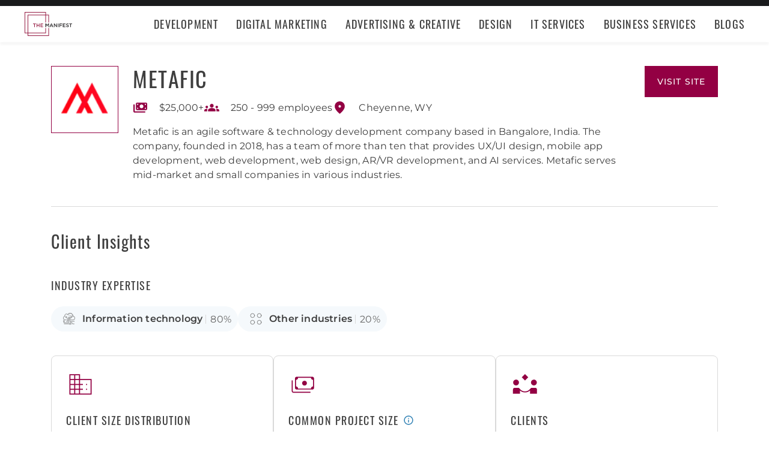

--- FILE ---
content_type: text/javascript; charset=utf-8
request_url: https://themanifest.com/static/js/profile/profile.c98ac8cd5f.js
body_size: 4002
content:
!function(){var e={489:function(e){class t{constructor(e){e||console.error(`Event action is missing for ${this.action}, please add an action for object`),this.action=e,this.properties={}}setCategory(e){e?this.properties.event_category=e:console.error("Event category is required")}setLabel(e){e?this.properties.event_label=e:console.error("Event label is required")}setField(e,t){e&&null!=t?this.properties[e]=t:console.error(`.setField() method is failed. Please add name or values params: name - ${e}, value - ${t}`)}_collectGoogleAnalyticsKeys(){const e=[];return window.dataLayer?(window.dataLayer.forEach(t=>{"config"===t[0]&&t.length>=3&&!0===t[2].analyticjs&&!e.includes(t[1])&&e.push(t[1])}),e):e}sendGA(){const e=this.action,t=window.GlobalAnalyticsParameters?window.GlobalAnalyticsParameters.getParameters():{},i=this.properties;this._collectGoogleAnalyticsKeys().forEach(function(r){if(!r)return;const o={...t,...i};o.send_to=r;try{window.gtag("event",e,o)}catch(e){console.error(e)}})}sendHeap(){if(window.heap)try{const e=this.action,t=window.GlobalAnalyticsParameters?window.GlobalAnalyticsParameters.getParameters():{},i=this.properties;window.heap.track(e,{...t,...i})}catch(e){console.error(e)}}send(){this.sendGA(),window.heap&&this.sendHeap()}}function i(e){let i=document.getElementsByClassName(e),n=i.length,s="",a="",c="",d="",l=o(n);[...i].forEach((e,i)=>function(e,i){s=e.getAttribute("data-id"),d=e.getAttribute("data-uid"),a=i+1,c=e.getAttribute("data-type");let o=new t("ad_impression");o.setCategory("ppc"),o.setField("provider_id",s),o.setField("position",a),o.setField("ad_category",l),o.setField("ad_format",c),o.setField("ad_event_id",d),"colored"===c&&o.setField("ad_color",r(e));o.send()}(e,i))}function r(e){let t="";switch(e.getAttribute("data-color")){case"1":t="blue (#288bbe)";break;case"2":t="red (#d3582d)";break;case"3":t="green (#007a6b)";break;case"4":t="lightblue (#3094ab)";break;case"5":t="yellow (#ee9c03)"}return t}function o(e){let t="";switch(e){case 1:t="Single ad";break;case 2:t="2 ads pack";break;case 3:t="3 ads pack"}return t}e.exports={Event:t,trackProviderView:function(e,i){if(!e)return void console.error("Provider id not specified");let r=new t("Profile View");r.setField("provider_id",e);for(const[e,t]of Object.entries(i))r.setField(e,t);r.send()},trackWebsiteClick:function(e,i,r,o,n,s,a,c,d){let l,p;if(p="object"==typeof e?{...e}:{provider_id:e,position:i,link_type:r,event_name:o,link_text:n,keyword:s,location_id:a,featured_listing_id:c,...d},l=p.provider_id,i=p.position,r=p.link_type,o=p.event_name,n=p.link_text,s=p.keyword,a=p.location_id,c=p.featured_listing_id,!l)return void console.error("Provider id not specified");let u=new t(o||"Visit Website Click");switch(u.setCategory("visit_website"),u.setLabel(l),u.setField("provider_id",l),void 0!==i&&u.setField("position",i),n&&u.setField("link_text",n),a&&u.setField("location_id",a),r?.toLowerCase()){case void 0:case!1:case"":u.setField("is_sponsor",!1);break;case"featured":case"spotlight":u.setField("link_type",r),u.setField("keyword",s),u.setField("featured_listing_id",c),u.setField("is_sponsor",!0);break;case"sponsor":case"nearby sponsor":u.setField("link_type",r),u.setField("is_sponsor",!0);break;case"recommendation":u.setField("link_type",r),u.setField("is_sponsor",!1);break;case"preview_RSP":u.setField("link_type",r);break;default:u.setField("link_type",r),u.setField("is_sponsor",!1)}e.additionalFields&&Object.entries(e.additionalFields).forEach(([e,t])=>{u.setField(e,t)}),u.send()},trackAdClick:function(e,i,n,s,a){let c,d;d="object"==typeof e?{...e}:{provider_id:e,position:i,link_text:n,ad_format:s,additionalFields:a},c=d.provider_id,i=d.position,n=d.link_text,s=d.ad_format,a=d.additionalFields;let l=document.querySelector(`[data-id='${c}']`),p=document.querySelectorAll(".ppc_item").length;if(!c)return void console.error("Provider id not specified");if(!i)return void console.error("Position is not specified");let u=new t("ad_click");u.setCategory("ppc"),"colored"===s&&u.setField("ad_color",r(l)),u.setField("provider_id",c),u.setField("ad_event_id",l.getAttribute("data-uid")),u.setField("ad_category",o(p)),u.setField("position",i),u.setField("link_text",n),u.setField("ad_format",s),e.additionalFields&&Object.entries(e.additionalFields).forEach(([e,t])=>{u.setField(e,t)}),u.send()},trackingAdCTR:function(e){i(e)},trackingAdImpressions:i,setUserProperty:function(e,t){window.gtag&&window.gtag("set","user_properties",{[e]:t}),window.heap&&window.heap.addUserProperties({[e]:t})},trackScroll:function(e,i){document.body.clientHeight>window.innerHeight?window.addEventListener("scroll",function r(){const o=document.documentElement,n=document.body,s="scrollTop",a="scrollHeight",c=Math.floor((o[s]||n[s])/((o[a]||n[a])-o.clientHeight)*100);if(c>=e){window.removeEventListener("scroll",r),i();const e=new t("user_scroll_engagement");e.setField("scroll_depth",c),e.send()}}):setTimeout(function(){new t("user_timer_engagement").send()},e/5)},resetGoogleConfig:function(e,t){window.gtag("config",e,t)}}},805:function(e){class t{constructor(e){this.action=e,this.properties={},this.pageProperties={},this.itemProperties={}}setPageParameters(e,t){this.pageProperties[e]=t}setItemParameters(e,t){this.itemProperties[e]=t}setProperties(){const e=this.pageProperties,t=window.GlobalAnalyticsParameters?window.GlobalAnalyticsParameters.getParameters():{},r=this.itemProperties;this.properties={...t,...e,send_to:i(),items:Object.keys(r).map(e=>r[e])}}sendGA4(){this.setProperties();try{window.gtag("event",this.action,this.properties)}catch(e){console.error(e)}}}function i(){if(!window.dataLayer)return[];let e;return window.dataLayer.map(function(t){"config"===t[0]&&t.length>=3&&!0===t[2].analyticjs&&(e=t[1])}),e}e.exports={Observer:class{targetElement;constructor(e,t){this.selector=e,this.parameters=t}start(e,i=.1){const r=[],o=new Set,n=this.parameters;let s,a={};this.targetElement=document.querySelectorAll(this.selector),this.observer=new IntersectionObserver(function(i,c){i.forEach(t=>{t.isIntersecting?a[t.target.dataset.clutchPid+"_"+t.target.dataset.type]=setTimeout(()=>{const e=t.target;r.push({item_id:e.dataset.clutchPid,index:e.dataset.position,item_name:e.dataset.title,item_variant:e.dataset.type,...e.dataset.keyword&&{item_category5:e.dataset.keyword},...e.dataset.featured_listing_id&&{featured_listing_id:e.dataset.featured_listing_id},...n.item_parameters})},e):clearTimeout(a[t.target.dataset.clutchPid+"_"+t.target.dataset.type])}),s=setTimeout(()=>{const e=r.filter(e=>!o.has(e.item_id+"_"+e.item_variant));e.forEach(e=>{o.add(e.item_id+"_"+e.item_variant)}),function(e,i){let r=new t("view_item_list");if(Object.keys(i.page_parameters).forEach(e=>{r.setPageParameters(e,i.page_parameters[e])}),Object.keys(e).forEach(t=>{r.setItemParameters(t,e[t])}),!e.length)return;r.sendGA4()}(e,n)},e)},{threshold:i}),this.targetElement.forEach(e=>{this.observer.observe(e)})}},send_single_item:function(e,i){let r=new t(e);Object.keys(i).forEach(e=>{r.setItemParameters(e,i[e])}),r.sendGA4()}}},946:function(e){class t{constructor(e){this.canonical_id=e.canonical_id,this.page_path=e.page_path,this.position=e.position,this.link_type=e.link_type,this.keyword=e.keyword,this.featured_listing_id=e.featured_listing_id,this.featured_link=e.featured_link}}e.exports={setProviderReferrer:function(e,i){let r=new t(i);localStorage.setItem(`prc_${e}`,JSON.stringify(r))},getProviderReferrer:function(e){const i=localStorage.getItem(`prc_${e}`);if(i)return new t(JSON.parse(i))},removeProviderReferrer:function(e){localStorage.removeItem(`prc_${e}`)}}}},t={};function i(r){var o=t[r];if(void 0!==o)return o.exports;var n=t[r]={exports:{}};return e[r](n,n.exports,i),n.exports}i.g=function(){if("object"==typeof globalThis)return globalThis;try{return this||new Function("return this")()}catch(e){if("object"==typeof window)return window}}(),function(){var e;i.g.importScripts&&(e=i.g.location+"");var t=i.g.document;if(!e&&t&&(t.currentScript&&"SCRIPT"===t.currentScript.tagName.toUpperCase()&&(e=t.currentScript.src),!e)){var r=t.getElementsByTagName("script");if(r.length)for(var o=r.length-1;o>-1&&(!e||!/^http(s?):/.test(e));)e=r[o--].src}if(!e)throw new Error("Automatic publicPath is not supported in this browser");e=e.replace(/^blob:/,"").replace(/#.*$/,"").replace(/\?.*$/,"").replace(/\/[^\/]+$/,"/"),i.p=e+"../../../"}(),function(){"use strict";i.p}(),function(){"use strict";var e=i(489),t=i(946),r=i(805);function o(e){return o="function"==typeof Symbol&&"symbol"==typeof Symbol.iterator?function(e){return typeof e}:function(e){return e&&"function"==typeof Symbol&&e.constructor===Symbol&&e!==Symbol.prototype?"symbol":typeof e},o(e)}function n(e,t){var i=Object.keys(e);if(Object.getOwnPropertySymbols){var r=Object.getOwnPropertySymbols(e);t&&(r=r.filter(function(t){return Object.getOwnPropertyDescriptor(e,t).enumerable})),i.push.apply(i,r)}return i}function s(e){for(var t=1;t<arguments.length;t++){var i=null!=arguments[t]?arguments[t]:{};t%2?n(Object(i),!0).forEach(function(t){a(e,t,i[t])}):Object.getOwnPropertyDescriptors?Object.defineProperties(e,Object.getOwnPropertyDescriptors(i)):n(Object(i)).forEach(function(t){Object.defineProperty(e,t,Object.getOwnPropertyDescriptor(i,t))})}return e}function a(e,t,i){return(t=function(e){var t=function(e,t){if("object"!=o(e)||!e)return e;var i=e[Symbol.toPrimitive];if(void 0!==i){var r=i.call(e,t||"default");if("object"!=o(r))return r;throw new TypeError("@@toPrimitive must return a primitive value.")}return("string"===t?String:Number)(e)}(e,"string");return"symbol"==o(t)?t:t+""}(t))in e?Object.defineProperty(e,t,{value:i,enumerable:!0,configurable:!0,writable:!0}):e[t]=i,e}$(document).ready(function(){!function(){var e=".custom_popover",t=$("".concat(arguments.length>0&&void 0!==arguments[0]?arguments[0]:""));t.off("mouseover"),t.on("mouseover","".concat(e),function(){var t=$(this).attr("data-popover-position"),i=document.createElement("div"),r=$(this).attr("data-props"),o=$(this).attr("data-content"),n=Boolean($(this).data("hide-on-scroll")),s="";if(r&&(s=r),i.setAttribute("class","custom_popover__container ".concat(s)),i.insertAdjacentHTML("beforeend",o),i.insertAdjacentHTML("beforeend",'<span class="custom_popover__arrow"></span>'),t?$(this).find("".concat(t)).append(i):$(this).append(i),n){var a=function(){$("".concat(e)).find(".custom_popover__container").remove(),window.removeEventListener("scroll",a)};window.addEventListener("scroll",a)}}),t.off("mouseout"),t.on("mouseout","".concat(e),function(){$(this).find(".custom_popover__container").remove()})}(".container");var i=$(".profile-information"),o=$("#provider-visit-website-link--sticky"),n=$("#profile_container").data("profile-id"),a=$(".profile-information__company a").text().trim(),c=(0,t.getProviderReferrer)(n);i.on("click",".profile-information__company-link--tracking",function(t){var i=$(this).parents(".profile-information").data("provider_id"),r=$(this).data("link_text"),o=$(this).data("link"),n=null==c?void 0:c.link_type,s=null==c?void 0:c.position;(0,e.trackWebsiteClick)(i,s,n,"Visit Website Click",r,null==c?void 0:c.keyword,void 0,null==c?void 0:c.featured_listing_id),t.preventDefault(),window.open(o,"_blank")}),function(e,t){var i=arguments.length>2&&void 0!==arguments[2]&&arguments[2],r=arguments.length>3&&void 0!==arguments[3]?arguments[3]:void 0;$(window).on("resize scroll",function(){function o(){var i=e.height();$(window).scrollTop()>i?t.fadeIn(150):t.fadeOut(150)}i&&$(window).width()>r?t.hide():o()})}(i,o,!0,576),function(){var e;c?(e=s(s({index:c.position,item_list_id:c.canonical_id,item_variant:c.link_type,item_list_name:c.page_path},c.keyword&&{item_category5:c.keyword}),c.featured_listing_id&&{featured_listing_id:c.featured_listing_id}),(0,t.removeProviderReferrer)(n)):e={index:0,item_list_id:0,item_variant:"Profile",item_list_name:"Profile"};var i={item_parameters:s(s({item_id:n,item_name:a,affiliation:"Directory",currency:"USD",item_brand:encodeURIComponent(window.location.hostname)},e),{},{price:0,quantity:1})};(0,r.send_single_item)("view_item",i)}()})}()}();

--- FILE ---
content_type: image/svg+xml
request_url: https://shareables-prod-static.clutch.co/badges/top_the_manifest_chatbot_company_bengaluru_2024_award.svg
body_size: 37256
content:
<svg width="740" height="1080" viewBox="0 0 740 1080" fill="none" xmlns="http://www.w3.org/2000/svg">
<rect width="740" height="1080" fill="#F5F5F5"/>
<path d="M722.5 7.5L722.5 859.847L384.839 1071.25L17.5 859.665L17.5001 7.49997L722.5 7.5Z" fill="white" stroke="#930043" stroke-width="15"/>
<path fill-rule="evenodd" clip-rule="evenodd" d="M401.233 946H398.741L392 962H394.759L396.334 958.165H403.575L405.131 962H408L401.233 946ZM402 955H397L399.469 949L402 955Z" fill="#3E3E3E"/>
<path fill-rule="evenodd" clip-rule="evenodd" d="M485.92 948.604H491V946H478V948.604H483.08V962H485.92V948.604V948.604Z" fill="#3E3E3E"/>
<path fill-rule="evenodd" clip-rule="evenodd" d="M467.31 950.283C467.31 949.763 467.554 949.275 467.969 948.963C468.507 948.573 469.164 948.381 469.828 948.422C470.549 948.424 471.262 948.563 471.931 948.831C472.68 949.136 473.387 949.535 474.034 950.019L475.498 947.954C474.729 947.335 473.865 946.845 472.94 946.502C471.953 946.156 470.913 945.986 469.868 946.001C469.147 945.994 468.431 946.103 467.745 946.324C467.133 946.518 466.566 946.832 466.077 947.248C465.619 947.644 465.248 948.132 464.989 948.679C464.72 949.26 464.585 949.894 464.593 950.533C464.575 951.164 464.692 951.792 464.936 952.374C465.161 952.887 465.504 953.339 465.938 953.693C466.427 954.075 466.975 954.374 467.56 954.578C468.284 954.843 469.024 955.063 469.775 955.237C470.501 955.415 471.094 955.587 471.542 955.745C471.919 955.872 472.278 956.047 472.61 956.266C472.84 956.416 473.025 956.626 473.144 956.873C473.244 957.111 473.293 957.367 473.289 957.625C473.306 958.203 473.024 958.749 472.544 959.07C471.956 959.449 471.265 959.635 470.567 959.605C469.66 959.623 468.761 959.446 467.929 959.084C467.096 958.683 466.325 958.163 465.642 957.54L464 959.519C464.884 960.332 465.916 960.968 467.039 961.393C468.139 961.799 469.302 962.005 470.474 962C471.233 962.008 471.988 961.903 472.716 961.689C473.351 961.505 473.942 961.195 474.456 960.779C474.938 960.381 475.326 959.881 475.59 959.314C475.871 958.693 476.011 958.017 475.999 957.335C476.012 956.754 475.902 956.176 475.676 955.64C475.458 955.154 475.136 954.721 474.733 954.373C474.266 953.979 473.736 953.666 473.164 953.449C472.458 953.183 471.736 952.963 471.002 952.79C470.257 952.611 469.65 952.44 469.169 952.282C468.768 952.156 468.387 951.976 468.035 951.747C467.795 951.594 467.599 951.38 467.468 951.127C467.351 950.862 467.297 950.573 467.31 950.283V950.283Z" fill="#3E3E3E"/>
<path fill-rule="evenodd" clip-rule="evenodd" d="M462.884 946H451V962H463V959.464H453.804V955.187H461.854V952.65H453.804V948.536H462.884V946V946Z" fill="#3E3E3E"/>
<path fill-rule="evenodd" clip-rule="evenodd" d="M448 946H436V962H438.815V955.486H446.963V952.949H438.815V948.536H448V946V946Z" fill="#3E3E3E"/>
<path d="M429 946H432V962H429V946Z" fill="#3E3E3E"/>
<path fill-rule="evenodd" clip-rule="evenodd" d="M422.201 957.063L413.614 946H411V962H413.799V950.617L422.638 962H425V946H422.201V957.063V957.063Z" fill="#3E3E3E"/>
<path fill-rule="evenodd" clip-rule="evenodd" d="M386.336 950.522V962H389V946H386.141L381.5 953.561L376.859 946H374V962H376.658V950.569L381.435 958.07H381.52L386.336 950.522V950.522Z" fill="#3E3E3E"/>
<path fill-rule="evenodd" clip-rule="evenodd" d="M364.891 946H353V962H365V959.464H355.799V955.187H363.853V952.65H355.799V948.536H364.891V946V946Z" fill="#951A42"/>
<path fill-rule="evenodd" clip-rule="evenodd" d="M346.26 955.255V962H349V946H346.26V952.65H338.733V946H336V962H338.733V955.255H346.26V955.255Z" fill="#951A42"/>
<path fill-rule="evenodd" clip-rule="evenodd" d="M327.92 948.604H333V946H320V948.604H325.08V962H327.92V948.604V948.604Z" fill="#951A42"/>
<path fill-rule="evenodd" clip-rule="evenodd" d="M386.394 966.488V998.407H298.584V989.522H376.029V966.488H373.423V986.909H298.584V910.104H373.416V942.023H376.022V910.104H386.387V942.023H388.993V907.484H376.029V896H283V989.522H295.971V1001H389V966.488H386.394ZM296.388 987H286V899H374V907.83H296.388V987Z" fill="#951A42"/>
<text fill="#930043" xml:space="preserve" style="white-space: pre" font-family="Oswald" font-size="62" letter-spacing="6px"><tspan x="96.34375" y="400">CHATBOT COMPANY</tspan></text>
<g filter="url(#filter0_d_1_614)">
<path d="M10 562H241L204.312 606.477L241 647H10V562Z" fill="#930043"/>
</g>
<g filter="url(#filter1_d_1_614)">
<path d="M730 562H499L535.688 606.477L499 647H730V562Z" fill="#930043"/>
</g>
<path d="M155.958 620.03L167.983 627.666C168.645 628.123 169.506 628.11 170.155 627.633C170.804 627.156 171.109 626.312 170.924 625.504L167.72 611.153L178.341 601.494C178.928 600.955 179.148 600.099 178.898 599.324C178.649 598.549 177.979 598.007 177.2 597.952L163.243 596.71L157.757 583.233C157.455 582.485 156.755 582 155.98 582C155.205 582 154.505 582.485 154.202 583.233L148.716 596.71L134.76 597.952C133.989 598.024 133.333 598.571 133.094 599.343C132.855 600.114 133.079 600.961 133.663 601.494L144.24 611.153L141.036 625.504C140.868 626.297 141.17 627.119 141.801 627.59C142.433 628.062 143.272 628.092 143.932 627.666L155.958 620.03Z" fill="white"/>
<path d="M587.042 620.03L575.017 627.666C574.355 628.123 573.494 628.11 572.845 627.633C572.196 627.156 571.891 626.312 572.076 625.504L575.28 611.153L564.659 601.494C564.072 600.955 563.852 600.099 564.102 599.324C564.351 598.549 565.021 598.007 565.8 597.952L579.757 596.71L585.243 583.233C585.545 582.485 586.245 582 587.02 582C587.795 582 588.495 582.485 588.798 583.233L594.284 596.71L608.24 597.952C609.011 598.024 609.667 598.571 609.906 599.343C610.145 600.114 609.921 600.961 609.337 601.494L598.76 611.153L601.964 625.504C602.132 626.297 601.83 627.119 601.199 627.59C600.567 628.062 599.728 628.092 599.068 627.666L587.042 620.03Z" fill="white"/>
<path d="M66.9579 620.03L78.9834 627.666C79.6451 628.123 80.5062 628.11 81.155 627.633C81.8039 627.156 82.1087 626.312 81.9239 625.504L78.72 611.153L89.3411 601.494C89.9282 600.955 90.1481 600.099 89.8984 599.324C89.6488 598.549 88.9786 598.007 88.2 597.952L74.2434 596.71L68.7574 583.233C68.4545 582.485 67.7547 582 66.9799 582C66.205 582 65.5052 582.485 65.2024 583.233L59.7163 596.71L45.7598 597.952C44.9889 598.024 44.3335 598.571 44.0945 599.343C43.8555 600.114 44.0791 600.961 44.6626 601.494L55.2397 611.153L52.0358 625.504C51.8682 626.297 52.1695 627.119 52.8011 627.59C53.4326 628.062 54.2719 628.092 54.9325 627.666L66.9579 620.03Z" fill="white"/>
<path d="M676.042 620.03L664.017 627.666C663.355 628.123 662.494 628.11 661.845 627.633C661.196 627.156 660.891 626.312 661.076 625.504L664.28 611.153L653.659 601.494C653.072 600.955 652.852 600.099 653.102 599.324C653.351 598.549 654.021 598.007 654.8 597.952L668.757 596.71L674.243 583.233C674.545 582.485 675.245 582 676.02 582C676.795 582 677.495 582.485 677.798 583.233L683.284 596.71L697.24 597.952C698.011 598.024 698.667 598.571 698.906 599.343C699.145 600.114 698.921 600.961 698.337 601.494L687.76 611.153L690.964 625.504C691.132 626.297 690.83 627.119 690.199 627.59C689.567 628.062 688.728 628.092 688.068 627.666L676.042 620.03Z" fill="white"/>
<circle cx="370" cy="599" r="86.6" fill="#930043" stroke="#930043" stroke-width="0.8"/>
<path d="M370.311 627.948L370.102 627.82L369.894 627.948L340.614 645.875L340.608 645.879L340.601 645.883C339.128 646.864 337.212 646.836 335.767 645.812C334.321 644.787 333.64 642.972 334.053 641.232L334.053 641.23L341.854 607.537L341.908 607.303L341.728 607.146L315.869 584.468C315.869 584.468 315.869 584.468 315.869 584.467C314.561 583.309 314.069 581.467 314.627 579.8C315.184 578.132 316.678 576.97 318.41 576.851L318.41 576.851L318.417 576.851L352.398 573.935L352.639 573.914L352.732 573.692L366.09 542.05L366.09 542.049C366.766 540.441 368.325 539.4 370.049 539.4C371.773 539.4 373.332 540.441 374.008 542.049L374.008 542.05L387.366 573.692L387.46 573.914L387.7 573.935L421.679 576.851C421.68 576.851 421.68 576.851 421.681 576.851C423.395 577.006 424.856 578.18 425.389 579.84C425.923 581.501 425.423 583.322 424.122 584.468L398.369 607.146L398.19 607.304L398.244 607.537L406.044 641.226C406.044 641.227 406.044 641.227 406.044 641.228C406.417 642.936 405.744 644.701 404.338 645.714C402.931 646.726 401.063 646.79 399.593 645.876L399.591 645.875L370.311 627.948Z" fill="white" stroke="#930043" stroke-width="0.8"/>
<rect x="10" width="719" height="90" fill="#930043"/>
<text fill="#3E3E3E" xml:space="preserve" style="white-space: pre" font-family="Oswald" font-size="52" font-weight="300" letter-spacing="6px"><tspan x="180" y="220.504">MOST REVIEWED</tspan></text>
<text fill="#3E3E3E" xml:space="preserve" style="white-space: pre" font-family="Oswald" font-size="54" font-weight="300" letter-spacing="4px"><tspan x="206.911" y="811.408"><tspan x="249.78125" y="811">BENGALURU</tspan></tspan></text>
<defs>
<filter id="filter0_d_1_614" x="0" y="552" width="251" height="105" filterUnits="userSpaceOnUse" color-interpolation-filters="sRGB">
<feFlood flood-opacity="0" result="BackgroundImageFix"/>
<feColorMatrix in="SourceAlpha" type="matrix" values="0 0 0 0 0 0 0 0 0 0 0 0 0 0 0 0 0 0 127 0" result="hardAlpha"/>
<feOffset/>
<feGaussianBlur stdDeviation="5"/>
<feColorMatrix type="matrix" values="0 0 0 0 0 0 0 0 0 0 0 0 0 0 0 0 0 0 0.1 0"/>
<feBlend mode="normal" in2="BackgroundImageFix" result="effect1_dropShadow_1_614"/>
<feBlend mode="normal" in="SourceGraphic" in2="effect1_dropShadow_1_614" result="shape"/>
</filter>
<filter id="filter1_d_1_614" x="489" y="552" width="251" height="105" filterUnits="userSpaceOnUse" color-interpolation-filters="sRGB">
<feFlood flood-opacity="0" result="BackgroundImageFix"/>
<feColorMatrix in="SourceAlpha" type="matrix" values="0 0 0 0 0 0 0 0 0 0 0 0 0 0 0 0 0 0 127 0" result="hardAlpha"/>
<feOffset/>
<feGaussianBlur stdDeviation="5"/>
<feColorMatrix type="matrix" values="0 0 0 0 0 0 0 0 0 0 0 0 0 0 0 0 0 0 0.1 0"/>
<feBlend mode="normal" in2="BackgroundImageFix" result="effect1_dropShadow_1_614"/>
<feBlend mode="normal" in="SourceGraphic" in2="effect1_dropShadow_1_614" result="shape"/>
</filter>
</defs>
<style type="text/css">
/* latin */
@font-face {
  font-family: 'Oswald';
  font-style: normal;
  font-weight: 400;
  src: url([data-uri]) format('woff2');
  unicode-range: U+0000-00FF, U+0131, U+0152-0153, U+02BB-02BC, U+02C6, U+02DA, U+02DC, U+2000-206F, U+2074, U+20AC, U+2122, U+2191, U+2193, U+2212, U+2215, U+FEFF, U+FFFD;
}

/* latin */
@font-face {
  font-family: 'Oswald';
  font-style: normal;
  font-weight: 300;
  src: url([data-uri]) format('woff2');
  unicode-range: U+0000-00FF, U+0131, U+0152-0153, U+02BB-02BC, U+02C6, U+02DA, U+02DC, U+2000-206F, U+2074, U+20AC, U+2122, U+2191, U+2193, U+2212, U+2215, U+FEFF, U+FFFD;
}

</style>
</svg>


--- FILE ---
content_type: application/x-javascript
request_url: https://consent.cookiebot.com/logconsent.ashx?action=accept&nocache=1769532473188&dnt=false&clp=true&cls=true&clm=true&cbid=e3f279c2-000b-45a3-a003-18a3f1684e5b&cbt=none&ticket=&bulk=false&hasdata=true&method=implied&usercountry=US-39&referer=https%3A%2F%2Fthemanifest.com&rc=false
body_size: 270
content:
CookieConsent.setCookie("{stamp:%27G1oxOzA8NwP1VtjBrnSCkXTeRrWKjxNNMRWPlqbW61iJa4xLst1gzg==%27%2Cnecessary:true%2Cpreferences:true%2Cstatistics:true%2Cmarketing:true%2Cmethod:%27implied%27%2Cver:1%2Cutc:1769532473277%2Cregion:%27us-39%27}", new Date(1801068473277), '/', '', '');
if (typeof CookieConsent.resetBulkDomains!='undefined') {CookieConsent.resetBulkDomains(["themanifest.com"],false);}
CookieConsent.userCountry = 'us-39';
if (typeof CookieConsent.registerBulkConsent!='undefined') {CookieConsent.registerBulkConsent(12);}


--- FILE ---
content_type: image/svg+xml
request_url: https://shareables-prod-static.clutch.co/badges/top_the_manifest_natural_language_processing_company_bengaluru_2024_award.svg
body_size: 37315
content:
<svg width="740" height="1080" viewBox="0 0 740 1080" fill="none" xmlns="http://www.w3.org/2000/svg">
<rect width="740" height="1080" fill="#F5F5F5"/>
<path d="M722.5 7.5L722.5 859.847L384.839 1071.25L17.5 859.665L17.5001 7.49997L722.5 7.5Z" fill="white" stroke="#930043" stroke-width="15"/>
<path fill-rule="evenodd" clip-rule="evenodd" d="M401.233 946H398.741L392 962H394.759L396.334 958.165H403.575L405.131 962H408L401.233 946ZM402 955H397L399.469 949L402 955Z" fill="#3E3E3E"/>
<path fill-rule="evenodd" clip-rule="evenodd" d="M485.92 948.604H491V946H478V948.604H483.08V962H485.92V948.604V948.604Z" fill="#3E3E3E"/>
<path fill-rule="evenodd" clip-rule="evenodd" d="M467.31 950.283C467.31 949.763 467.554 949.275 467.969 948.963C468.507 948.573 469.164 948.381 469.828 948.422C470.549 948.424 471.262 948.563 471.931 948.831C472.68 949.136 473.387 949.535 474.034 950.019L475.498 947.954C474.729 947.335 473.865 946.845 472.94 946.502C471.953 946.156 470.913 945.986 469.868 946.001C469.147 945.994 468.431 946.103 467.745 946.324C467.133 946.518 466.566 946.832 466.077 947.248C465.619 947.644 465.248 948.132 464.989 948.679C464.72 949.26 464.585 949.894 464.593 950.533C464.575 951.164 464.692 951.792 464.936 952.374C465.161 952.887 465.504 953.339 465.938 953.693C466.427 954.075 466.975 954.374 467.56 954.578C468.284 954.843 469.024 955.063 469.775 955.237C470.501 955.415 471.094 955.587 471.542 955.745C471.919 955.872 472.278 956.047 472.61 956.266C472.84 956.416 473.025 956.626 473.144 956.873C473.244 957.111 473.293 957.367 473.289 957.625C473.306 958.203 473.024 958.749 472.544 959.07C471.956 959.449 471.265 959.635 470.567 959.605C469.66 959.623 468.761 959.446 467.929 959.084C467.096 958.683 466.325 958.163 465.642 957.54L464 959.519C464.884 960.332 465.916 960.968 467.039 961.393C468.139 961.799 469.302 962.005 470.474 962C471.233 962.008 471.988 961.903 472.716 961.689C473.351 961.505 473.942 961.195 474.456 960.779C474.938 960.381 475.326 959.881 475.59 959.314C475.871 958.693 476.011 958.017 475.999 957.335C476.012 956.754 475.902 956.176 475.676 955.64C475.458 955.154 475.136 954.721 474.733 954.373C474.266 953.979 473.736 953.666 473.164 953.449C472.458 953.183 471.736 952.963 471.002 952.79C470.257 952.611 469.65 952.44 469.169 952.282C468.768 952.156 468.387 951.976 468.035 951.747C467.795 951.594 467.599 951.38 467.468 951.127C467.351 950.862 467.297 950.573 467.31 950.283V950.283Z" fill="#3E3E3E"/>
<path fill-rule="evenodd" clip-rule="evenodd" d="M462.884 946H451V962H463V959.464H453.804V955.187H461.854V952.65H453.804V948.536H462.884V946V946Z" fill="#3E3E3E"/>
<path fill-rule="evenodd" clip-rule="evenodd" d="M448 946H436V962H438.815V955.486H446.963V952.949H438.815V948.536H448V946V946Z" fill="#3E3E3E"/>
<path d="M429 946H432V962H429V946Z" fill="#3E3E3E"/>
<path fill-rule="evenodd" clip-rule="evenodd" d="M422.201 957.063L413.614 946H411V962H413.799V950.617L422.638 962H425V946H422.201V957.063V957.063Z" fill="#3E3E3E"/>
<path fill-rule="evenodd" clip-rule="evenodd" d="M386.336 950.522V962H389V946H386.141L381.5 953.561L376.859 946H374V962H376.658V950.569L381.435 958.07H381.52L386.336 950.522V950.522Z" fill="#3E3E3E"/>
<path fill-rule="evenodd" clip-rule="evenodd" d="M364.891 946H353V962H365V959.464H355.799V955.187H363.853V952.65H355.799V948.536H364.891V946V946Z" fill="#951A42"/>
<path fill-rule="evenodd" clip-rule="evenodd" d="M346.26 955.255V962H349V946H346.26V952.65H338.733V946H336V962H338.733V955.255H346.26V955.255Z" fill="#951A42"/>
<path fill-rule="evenodd" clip-rule="evenodd" d="M327.92 948.604H333V946H320V948.604H325.08V962H327.92V948.604V948.604Z" fill="#951A42"/>
<path fill-rule="evenodd" clip-rule="evenodd" d="M386.394 966.488V998.407H298.584V989.522H376.029V966.488H373.423V986.909H298.584V910.104H373.416V942.023H376.022V910.104H386.387V942.023H388.993V907.484H376.029V896H283V989.522H295.971V1001H389V966.488H386.394ZM296.388 987H286V899H374V907.83H296.388V987Z" fill="#951A42"/>
<text fill="#930043" xml:space="preserve" style="white-space: pre" font-family="Oswald" font-size="62" letter-spacing="6px"><tspan x="87.3203125" y="355">NATURAL LANGUAGE</tspan><tspan x="47.2890625" y="465">PROCESSING COMPANY</tspan></text>
<g filter="url(#filter0_d_1_614)">
<path d="M10 562H241L204.312 606.477L241 647H10V562Z" fill="#930043"/>
</g>
<g filter="url(#filter1_d_1_614)">
<path d="M730 562H499L535.688 606.477L499 647H730V562Z" fill="#930043"/>
</g>
<path d="M155.958 620.03L167.983 627.666C168.645 628.123 169.506 628.11 170.155 627.633C170.804 627.156 171.109 626.312 170.924 625.504L167.72 611.153L178.341 601.494C178.928 600.955 179.148 600.099 178.898 599.324C178.649 598.549 177.979 598.007 177.2 597.952L163.243 596.71L157.757 583.233C157.455 582.485 156.755 582 155.98 582C155.205 582 154.505 582.485 154.202 583.233L148.716 596.71L134.76 597.952C133.989 598.024 133.333 598.571 133.094 599.343C132.855 600.114 133.079 600.961 133.663 601.494L144.24 611.153L141.036 625.504C140.868 626.297 141.17 627.119 141.801 627.59C142.433 628.062 143.272 628.092 143.932 627.666L155.958 620.03Z" fill="white"/>
<path d="M587.042 620.03L575.017 627.666C574.355 628.123 573.494 628.11 572.845 627.633C572.196 627.156 571.891 626.312 572.076 625.504L575.28 611.153L564.659 601.494C564.072 600.955 563.852 600.099 564.102 599.324C564.351 598.549 565.021 598.007 565.8 597.952L579.757 596.71L585.243 583.233C585.545 582.485 586.245 582 587.02 582C587.795 582 588.495 582.485 588.798 583.233L594.284 596.71L608.24 597.952C609.011 598.024 609.667 598.571 609.906 599.343C610.145 600.114 609.921 600.961 609.337 601.494L598.76 611.153L601.964 625.504C602.132 626.297 601.83 627.119 601.199 627.59C600.567 628.062 599.728 628.092 599.068 627.666L587.042 620.03Z" fill="white"/>
<path d="M66.9579 620.03L78.9834 627.666C79.6451 628.123 80.5062 628.11 81.155 627.633C81.8039 627.156 82.1087 626.312 81.9239 625.504L78.72 611.153L89.3411 601.494C89.9282 600.955 90.1481 600.099 89.8984 599.324C89.6488 598.549 88.9786 598.007 88.2 597.952L74.2434 596.71L68.7574 583.233C68.4545 582.485 67.7547 582 66.9799 582C66.205 582 65.5052 582.485 65.2024 583.233L59.7163 596.71L45.7598 597.952C44.9889 598.024 44.3335 598.571 44.0945 599.343C43.8555 600.114 44.0791 600.961 44.6626 601.494L55.2397 611.153L52.0358 625.504C51.8682 626.297 52.1695 627.119 52.8011 627.59C53.4326 628.062 54.2719 628.092 54.9325 627.666L66.9579 620.03Z" fill="white"/>
<path d="M676.042 620.03L664.017 627.666C663.355 628.123 662.494 628.11 661.845 627.633C661.196 627.156 660.891 626.312 661.076 625.504L664.28 611.153L653.659 601.494C653.072 600.955 652.852 600.099 653.102 599.324C653.351 598.549 654.021 598.007 654.8 597.952L668.757 596.71L674.243 583.233C674.545 582.485 675.245 582 676.02 582C676.795 582 677.495 582.485 677.798 583.233L683.284 596.71L697.24 597.952C698.011 598.024 698.667 598.571 698.906 599.343C699.145 600.114 698.921 600.961 698.337 601.494L687.76 611.153L690.964 625.504C691.132 626.297 690.83 627.119 690.199 627.59C689.567 628.062 688.728 628.092 688.068 627.666L676.042 620.03Z" fill="white"/>
<circle cx="370" cy="599" r="86.6" fill="#930043" stroke="#930043" stroke-width="0.8"/>
<path d="M370.311 627.948L370.102 627.82L369.894 627.948L340.614 645.875L340.608 645.879L340.601 645.883C339.128 646.864 337.212 646.836 335.767 645.812C334.321 644.787 333.64 642.972 334.053 641.232L334.053 641.23L341.854 607.537L341.908 607.303L341.728 607.146L315.869 584.468C315.869 584.468 315.869 584.468 315.869 584.467C314.561 583.309 314.069 581.467 314.627 579.8C315.184 578.132 316.678 576.97 318.41 576.851L318.41 576.851L318.417 576.851L352.398 573.935L352.639 573.914L352.732 573.692L366.09 542.05L366.09 542.049C366.766 540.441 368.325 539.4 370.049 539.4C371.773 539.4 373.332 540.441 374.008 542.049L374.008 542.05L387.366 573.692L387.46 573.914L387.7 573.935L421.679 576.851C421.68 576.851 421.68 576.851 421.681 576.851C423.395 577.006 424.856 578.18 425.389 579.84C425.923 581.501 425.423 583.322 424.122 584.468L398.369 607.146L398.19 607.304L398.244 607.537L406.044 641.226C406.044 641.227 406.044 641.227 406.044 641.228C406.417 642.936 405.744 644.701 404.338 645.714C402.931 646.726 401.063 646.79 399.593 645.876L399.591 645.875L370.311 627.948Z" fill="white" stroke="#930043" stroke-width="0.8"/>
<rect x="10" width="719" height="90" fill="#930043"/>
<text fill="#3E3E3E" xml:space="preserve" style="white-space: pre" font-family="Oswald" font-size="52" font-weight="300" letter-spacing="6px"><tspan x="180" y="220.504">MOST REVIEWED</tspan></text>
<text fill="#3E3E3E" xml:space="preserve" style="white-space: pre" font-family="Oswald" font-size="54" font-weight="300" letter-spacing="4px"><tspan x="206.911" y="811.408"><tspan x="249.78125" y="811">BENGALURU</tspan></tspan></text>
<defs>
<filter id="filter0_d_1_614" x="0" y="552" width="251" height="105" filterUnits="userSpaceOnUse" color-interpolation-filters="sRGB">
<feFlood flood-opacity="0" result="BackgroundImageFix"/>
<feColorMatrix in="SourceAlpha" type="matrix" values="0 0 0 0 0 0 0 0 0 0 0 0 0 0 0 0 0 0 127 0" result="hardAlpha"/>
<feOffset/>
<feGaussianBlur stdDeviation="5"/>
<feColorMatrix type="matrix" values="0 0 0 0 0 0 0 0 0 0 0 0 0 0 0 0 0 0 0.1 0"/>
<feBlend mode="normal" in2="BackgroundImageFix" result="effect1_dropShadow_1_614"/>
<feBlend mode="normal" in="SourceGraphic" in2="effect1_dropShadow_1_614" result="shape"/>
</filter>
<filter id="filter1_d_1_614" x="489" y="552" width="251" height="105" filterUnits="userSpaceOnUse" color-interpolation-filters="sRGB">
<feFlood flood-opacity="0" result="BackgroundImageFix"/>
<feColorMatrix in="SourceAlpha" type="matrix" values="0 0 0 0 0 0 0 0 0 0 0 0 0 0 0 0 0 0 127 0" result="hardAlpha"/>
<feOffset/>
<feGaussianBlur stdDeviation="5"/>
<feColorMatrix type="matrix" values="0 0 0 0 0 0 0 0 0 0 0 0 0 0 0 0 0 0 0.1 0"/>
<feBlend mode="normal" in2="BackgroundImageFix" result="effect1_dropShadow_1_614"/>
<feBlend mode="normal" in="SourceGraphic" in2="effect1_dropShadow_1_614" result="shape"/>
</filter>
</defs>
<style type="text/css">
/* latin */
@font-face {
  font-family: 'Oswald';
  font-style: normal;
  font-weight: 400;
  src: url([data-uri]) format('woff2');
  unicode-range: U+0000-00FF, U+0131, U+0152-0153, U+02BB-02BC, U+02C6, U+02DA, U+02DC, U+2000-206F, U+2074, U+20AC, U+2122, U+2191, U+2193, U+2212, U+2215, U+FEFF, U+FFFD;
}

/* latin */
@font-face {
  font-family: 'Oswald';
  font-style: normal;
  font-weight: 300;
  src: url([data-uri]) format('woff2');
  unicode-range: U+0000-00FF, U+0131, U+0152-0153, U+02BB-02BC, U+02C6, U+02DA, U+02DC, U+2000-206F, U+2074, U+20AC, U+2122, U+2191, U+2193, U+2212, U+2215, U+FEFF, U+FFFD;
}

</style>
</svg>


--- FILE ---
content_type: image/svg+xml
request_url: https://shareables-prod-static.clutch.co/badges/top_the_manifest_web_design_company_bengaluru_2024_award.svg
body_size: 37268
content:
<svg width="740" height="1080" viewBox="0 0 740 1080" fill="none" xmlns="http://www.w3.org/2000/svg">
<rect width="740" height="1080" fill="#F5F5F5"/>
<path d="M722.5 7.5L722.5 859.847L384.839 1071.25L17.5 859.665L17.5001 7.49997L722.5 7.5Z" fill="white" stroke="#930043" stroke-width="15"/>
<path fill-rule="evenodd" clip-rule="evenodd" d="M401.233 946H398.741L392 962H394.759L396.334 958.165H403.575L405.131 962H408L401.233 946ZM402 955H397L399.469 949L402 955Z" fill="#3E3E3E"/>
<path fill-rule="evenodd" clip-rule="evenodd" d="M485.92 948.604H491V946H478V948.604H483.08V962H485.92V948.604V948.604Z" fill="#3E3E3E"/>
<path fill-rule="evenodd" clip-rule="evenodd" d="M467.31 950.283C467.31 949.763 467.554 949.275 467.969 948.963C468.507 948.573 469.164 948.381 469.828 948.422C470.549 948.424 471.262 948.563 471.931 948.831C472.68 949.136 473.387 949.535 474.034 950.019L475.498 947.954C474.729 947.335 473.865 946.845 472.94 946.502C471.953 946.156 470.913 945.986 469.868 946.001C469.147 945.994 468.431 946.103 467.745 946.324C467.133 946.518 466.566 946.832 466.077 947.248C465.619 947.644 465.248 948.132 464.989 948.679C464.72 949.26 464.585 949.894 464.593 950.533C464.575 951.164 464.692 951.792 464.936 952.374C465.161 952.887 465.504 953.339 465.938 953.693C466.427 954.075 466.975 954.374 467.56 954.578C468.284 954.843 469.024 955.063 469.775 955.237C470.501 955.415 471.094 955.587 471.542 955.745C471.919 955.872 472.278 956.047 472.61 956.266C472.84 956.416 473.025 956.626 473.144 956.873C473.244 957.111 473.293 957.367 473.289 957.625C473.306 958.203 473.024 958.749 472.544 959.07C471.956 959.449 471.265 959.635 470.567 959.605C469.66 959.623 468.761 959.446 467.929 959.084C467.096 958.683 466.325 958.163 465.642 957.54L464 959.519C464.884 960.332 465.916 960.968 467.039 961.393C468.139 961.799 469.302 962.005 470.474 962C471.233 962.008 471.988 961.903 472.716 961.689C473.351 961.505 473.942 961.195 474.456 960.779C474.938 960.381 475.326 959.881 475.59 959.314C475.871 958.693 476.011 958.017 475.999 957.335C476.012 956.754 475.902 956.176 475.676 955.64C475.458 955.154 475.136 954.721 474.733 954.373C474.266 953.979 473.736 953.666 473.164 953.449C472.458 953.183 471.736 952.963 471.002 952.79C470.257 952.611 469.65 952.44 469.169 952.282C468.768 952.156 468.387 951.976 468.035 951.747C467.795 951.594 467.599 951.38 467.468 951.127C467.351 950.862 467.297 950.573 467.31 950.283V950.283Z" fill="#3E3E3E"/>
<path fill-rule="evenodd" clip-rule="evenodd" d="M462.884 946H451V962H463V959.464H453.804V955.187H461.854V952.65H453.804V948.536H462.884V946V946Z" fill="#3E3E3E"/>
<path fill-rule="evenodd" clip-rule="evenodd" d="M448 946H436V962H438.815V955.486H446.963V952.949H438.815V948.536H448V946V946Z" fill="#3E3E3E"/>
<path d="M429 946H432V962H429V946Z" fill="#3E3E3E"/>
<path fill-rule="evenodd" clip-rule="evenodd" d="M422.201 957.063L413.614 946H411V962H413.799V950.617L422.638 962H425V946H422.201V957.063V957.063Z" fill="#3E3E3E"/>
<path fill-rule="evenodd" clip-rule="evenodd" d="M386.336 950.522V962H389V946H386.141L381.5 953.561L376.859 946H374V962H376.658V950.569L381.435 958.07H381.52L386.336 950.522V950.522Z" fill="#3E3E3E"/>
<path fill-rule="evenodd" clip-rule="evenodd" d="M364.891 946H353V962H365V959.464H355.799V955.187H363.853V952.65H355.799V948.536H364.891V946V946Z" fill="#951A42"/>
<path fill-rule="evenodd" clip-rule="evenodd" d="M346.26 955.255V962H349V946H346.26V952.65H338.733V946H336V962H338.733V955.255H346.26V955.255Z" fill="#951A42"/>
<path fill-rule="evenodd" clip-rule="evenodd" d="M327.92 948.604H333V946H320V948.604H325.08V962H327.92V948.604V948.604Z" fill="#951A42"/>
<path fill-rule="evenodd" clip-rule="evenodd" d="M386.394 966.488V998.407H298.584V989.522H376.029V966.488H373.423V986.909H298.584V910.104H373.416V942.023H376.022V910.104H386.387V942.023H388.993V907.484H376.029V896H283V989.522H295.971V1001H389V966.488H386.394ZM296.388 987H286V899H374V907.83H296.388V987Z" fill="#951A42"/>
<text fill="#930043" xml:space="preserve" style="white-space: pre" font-family="Oswald" font-size="62" letter-spacing="6px"><tspan x="50.703125" y="400">WEB DESIGN COMPANY</tspan></text>
<g filter="url(#filter0_d_1_614)">
<path d="M10 562H241L204.312 606.477L241 647H10V562Z" fill="#930043"/>
</g>
<g filter="url(#filter1_d_1_614)">
<path d="M730 562H499L535.688 606.477L499 647H730V562Z" fill="#930043"/>
</g>
<path d="M155.958 620.03L167.983 627.666C168.645 628.123 169.506 628.11 170.155 627.633C170.804 627.156 171.109 626.312 170.924 625.504L167.72 611.153L178.341 601.494C178.928 600.955 179.148 600.099 178.898 599.324C178.649 598.549 177.979 598.007 177.2 597.952L163.243 596.71L157.757 583.233C157.455 582.485 156.755 582 155.98 582C155.205 582 154.505 582.485 154.202 583.233L148.716 596.71L134.76 597.952C133.989 598.024 133.333 598.571 133.094 599.343C132.855 600.114 133.079 600.961 133.663 601.494L144.24 611.153L141.036 625.504C140.868 626.297 141.17 627.119 141.801 627.59C142.433 628.062 143.272 628.092 143.932 627.666L155.958 620.03Z" fill="white"/>
<path d="M587.042 620.03L575.017 627.666C574.355 628.123 573.494 628.11 572.845 627.633C572.196 627.156 571.891 626.312 572.076 625.504L575.28 611.153L564.659 601.494C564.072 600.955 563.852 600.099 564.102 599.324C564.351 598.549 565.021 598.007 565.8 597.952L579.757 596.71L585.243 583.233C585.545 582.485 586.245 582 587.02 582C587.795 582 588.495 582.485 588.798 583.233L594.284 596.71L608.24 597.952C609.011 598.024 609.667 598.571 609.906 599.343C610.145 600.114 609.921 600.961 609.337 601.494L598.76 611.153L601.964 625.504C602.132 626.297 601.83 627.119 601.199 627.59C600.567 628.062 599.728 628.092 599.068 627.666L587.042 620.03Z" fill="white"/>
<path d="M66.9579 620.03L78.9834 627.666C79.6451 628.123 80.5062 628.11 81.155 627.633C81.8039 627.156 82.1087 626.312 81.9239 625.504L78.72 611.153L89.3411 601.494C89.9282 600.955 90.1481 600.099 89.8984 599.324C89.6488 598.549 88.9786 598.007 88.2 597.952L74.2434 596.71L68.7574 583.233C68.4545 582.485 67.7547 582 66.9799 582C66.205 582 65.5052 582.485 65.2024 583.233L59.7163 596.71L45.7598 597.952C44.9889 598.024 44.3335 598.571 44.0945 599.343C43.8555 600.114 44.0791 600.961 44.6626 601.494L55.2397 611.153L52.0358 625.504C51.8682 626.297 52.1695 627.119 52.8011 627.59C53.4326 628.062 54.2719 628.092 54.9325 627.666L66.9579 620.03Z" fill="white"/>
<path d="M676.042 620.03L664.017 627.666C663.355 628.123 662.494 628.11 661.845 627.633C661.196 627.156 660.891 626.312 661.076 625.504L664.28 611.153L653.659 601.494C653.072 600.955 652.852 600.099 653.102 599.324C653.351 598.549 654.021 598.007 654.8 597.952L668.757 596.71L674.243 583.233C674.545 582.485 675.245 582 676.02 582C676.795 582 677.495 582.485 677.798 583.233L683.284 596.71L697.24 597.952C698.011 598.024 698.667 598.571 698.906 599.343C699.145 600.114 698.921 600.961 698.337 601.494L687.76 611.153L690.964 625.504C691.132 626.297 690.83 627.119 690.199 627.59C689.567 628.062 688.728 628.092 688.068 627.666L676.042 620.03Z" fill="white"/>
<circle cx="370" cy="599" r="86.6" fill="#930043" stroke="#930043" stroke-width="0.8"/>
<path d="M370.311 627.948L370.102 627.82L369.894 627.948L340.614 645.875L340.608 645.879L340.601 645.883C339.128 646.864 337.212 646.836 335.767 645.812C334.321 644.787 333.64 642.972 334.053 641.232L334.053 641.23L341.854 607.537L341.908 607.303L341.728 607.146L315.869 584.468C315.869 584.468 315.869 584.468 315.869 584.467C314.561 583.309 314.069 581.467 314.627 579.8C315.184 578.132 316.678 576.97 318.41 576.851L318.41 576.851L318.417 576.851L352.398 573.935L352.639 573.914L352.732 573.692L366.09 542.05L366.09 542.049C366.766 540.441 368.325 539.4 370.049 539.4C371.773 539.4 373.332 540.441 374.008 542.049L374.008 542.05L387.366 573.692L387.46 573.914L387.7 573.935L421.679 576.851C421.68 576.851 421.68 576.851 421.681 576.851C423.395 577.006 424.856 578.18 425.389 579.84C425.923 581.501 425.423 583.322 424.122 584.468L398.369 607.146L398.19 607.304L398.244 607.537L406.044 641.226C406.044 641.227 406.044 641.227 406.044 641.228C406.417 642.936 405.744 644.701 404.338 645.714C402.931 646.726 401.063 646.79 399.593 645.876L399.591 645.875L370.311 627.948Z" fill="white" stroke="#930043" stroke-width="0.8"/>
<rect x="10" width="719" height="90" fill="#930043"/>
<text fill="#3E3E3E" xml:space="preserve" style="white-space: pre" font-family="Oswald" font-size="52" font-weight="300" letter-spacing="6px"><tspan x="180" y="220.504">MOST REVIEWED</tspan></text>
<text fill="#3E3E3E" xml:space="preserve" style="white-space: pre" font-family="Oswald" font-size="54" font-weight="300" letter-spacing="4px"><tspan x="206.911" y="811.408"><tspan x="249.78125" y="811">BENGALURU</tspan></tspan></text>
<defs>
<filter id="filter0_d_1_614" x="0" y="552" width="251" height="105" filterUnits="userSpaceOnUse" color-interpolation-filters="sRGB">
<feFlood flood-opacity="0" result="BackgroundImageFix"/>
<feColorMatrix in="SourceAlpha" type="matrix" values="0 0 0 0 0 0 0 0 0 0 0 0 0 0 0 0 0 0 127 0" result="hardAlpha"/>
<feOffset/>
<feGaussianBlur stdDeviation="5"/>
<feColorMatrix type="matrix" values="0 0 0 0 0 0 0 0 0 0 0 0 0 0 0 0 0 0 0.1 0"/>
<feBlend mode="normal" in2="BackgroundImageFix" result="effect1_dropShadow_1_614"/>
<feBlend mode="normal" in="SourceGraphic" in2="effect1_dropShadow_1_614" result="shape"/>
</filter>
<filter id="filter1_d_1_614" x="489" y="552" width="251" height="105" filterUnits="userSpaceOnUse" color-interpolation-filters="sRGB">
<feFlood flood-opacity="0" result="BackgroundImageFix"/>
<feColorMatrix in="SourceAlpha" type="matrix" values="0 0 0 0 0 0 0 0 0 0 0 0 0 0 0 0 0 0 127 0" result="hardAlpha"/>
<feOffset/>
<feGaussianBlur stdDeviation="5"/>
<feColorMatrix type="matrix" values="0 0 0 0 0 0 0 0 0 0 0 0 0 0 0 0 0 0 0.1 0"/>
<feBlend mode="normal" in2="BackgroundImageFix" result="effect1_dropShadow_1_614"/>
<feBlend mode="normal" in="SourceGraphic" in2="effect1_dropShadow_1_614" result="shape"/>
</filter>
</defs>
<style type="text/css">
/* latin */
@font-face {
  font-family: 'Oswald';
  font-style: normal;
  font-weight: 400;
  src: url([data-uri]) format('woff2');
  unicode-range: U+0000-00FF, U+0131, U+0152-0153, U+02BB-02BC, U+02C6, U+02DA, U+02DC, U+2000-206F, U+2074, U+20AC, U+2122, U+2191, U+2193, U+2212, U+2215, U+FEFF, U+FFFD;
}

/* latin */
@font-face {
  font-family: 'Oswald';
  font-style: normal;
  font-weight: 300;
  src: url([data-uri]) format('woff2');
  unicode-range: U+0000-00FF, U+0131, U+0152-0153, U+02BB-02BC, U+02C6, U+02DA, U+02DC, U+2000-206F, U+2074, U+20AC, U+2122, U+2191, U+2193, U+2212, U+2215, U+FEFF, U+FFFD;
}

</style>
</svg>


--- FILE ---
content_type: image/svg+xml
request_url: https://shareables-prod-static.clutch.co/badges/top_the_manifest_machine_learning_company_bengaluru_2024_award.svg
body_size: 37301
content:
<svg width="740" height="1080" viewBox="0 0 740 1080" fill="none" xmlns="http://www.w3.org/2000/svg">
<rect width="740" height="1080" fill="#F5F5F5"/>
<path d="M722.5 7.5L722.5 859.847L384.839 1071.25L17.5 859.665L17.5001 7.49997L722.5 7.5Z" fill="white" stroke="#930043" stroke-width="15"/>
<path fill-rule="evenodd" clip-rule="evenodd" d="M401.233 946H398.741L392 962H394.759L396.334 958.165H403.575L405.131 962H408L401.233 946ZM402 955H397L399.469 949L402 955Z" fill="#3E3E3E"/>
<path fill-rule="evenodd" clip-rule="evenodd" d="M485.92 948.604H491V946H478V948.604H483.08V962H485.92V948.604V948.604Z" fill="#3E3E3E"/>
<path fill-rule="evenodd" clip-rule="evenodd" d="M467.31 950.283C467.31 949.763 467.554 949.275 467.969 948.963C468.507 948.573 469.164 948.381 469.828 948.422C470.549 948.424 471.262 948.563 471.931 948.831C472.68 949.136 473.387 949.535 474.034 950.019L475.498 947.954C474.729 947.335 473.865 946.845 472.94 946.502C471.953 946.156 470.913 945.986 469.868 946.001C469.147 945.994 468.431 946.103 467.745 946.324C467.133 946.518 466.566 946.832 466.077 947.248C465.619 947.644 465.248 948.132 464.989 948.679C464.72 949.26 464.585 949.894 464.593 950.533C464.575 951.164 464.692 951.792 464.936 952.374C465.161 952.887 465.504 953.339 465.938 953.693C466.427 954.075 466.975 954.374 467.56 954.578C468.284 954.843 469.024 955.063 469.775 955.237C470.501 955.415 471.094 955.587 471.542 955.745C471.919 955.872 472.278 956.047 472.61 956.266C472.84 956.416 473.025 956.626 473.144 956.873C473.244 957.111 473.293 957.367 473.289 957.625C473.306 958.203 473.024 958.749 472.544 959.07C471.956 959.449 471.265 959.635 470.567 959.605C469.66 959.623 468.761 959.446 467.929 959.084C467.096 958.683 466.325 958.163 465.642 957.54L464 959.519C464.884 960.332 465.916 960.968 467.039 961.393C468.139 961.799 469.302 962.005 470.474 962C471.233 962.008 471.988 961.903 472.716 961.689C473.351 961.505 473.942 961.195 474.456 960.779C474.938 960.381 475.326 959.881 475.59 959.314C475.871 958.693 476.011 958.017 475.999 957.335C476.012 956.754 475.902 956.176 475.676 955.64C475.458 955.154 475.136 954.721 474.733 954.373C474.266 953.979 473.736 953.666 473.164 953.449C472.458 953.183 471.736 952.963 471.002 952.79C470.257 952.611 469.65 952.44 469.169 952.282C468.768 952.156 468.387 951.976 468.035 951.747C467.795 951.594 467.599 951.38 467.468 951.127C467.351 950.862 467.297 950.573 467.31 950.283V950.283Z" fill="#3E3E3E"/>
<path fill-rule="evenodd" clip-rule="evenodd" d="M462.884 946H451V962H463V959.464H453.804V955.187H461.854V952.65H453.804V948.536H462.884V946V946Z" fill="#3E3E3E"/>
<path fill-rule="evenodd" clip-rule="evenodd" d="M448 946H436V962H438.815V955.486H446.963V952.949H438.815V948.536H448V946V946Z" fill="#3E3E3E"/>
<path d="M429 946H432V962H429V946Z" fill="#3E3E3E"/>
<path fill-rule="evenodd" clip-rule="evenodd" d="M422.201 957.063L413.614 946H411V962H413.799V950.617L422.638 962H425V946H422.201V957.063V957.063Z" fill="#3E3E3E"/>
<path fill-rule="evenodd" clip-rule="evenodd" d="M386.336 950.522V962H389V946H386.141L381.5 953.561L376.859 946H374V962H376.658V950.569L381.435 958.07H381.52L386.336 950.522V950.522Z" fill="#3E3E3E"/>
<path fill-rule="evenodd" clip-rule="evenodd" d="M364.891 946H353V962H365V959.464H355.799V955.187H363.853V952.65H355.799V948.536H364.891V946V946Z" fill="#951A42"/>
<path fill-rule="evenodd" clip-rule="evenodd" d="M346.26 955.255V962H349V946H346.26V952.65H338.733V946H336V962H338.733V955.255H346.26V955.255Z" fill="#951A42"/>
<path fill-rule="evenodd" clip-rule="evenodd" d="M327.92 948.604H333V946H320V948.604H325.08V962H327.92V948.604V948.604Z" fill="#951A42"/>
<path fill-rule="evenodd" clip-rule="evenodd" d="M386.394 966.488V998.407H298.584V989.522H376.029V966.488H373.423V986.909H298.584V910.104H373.416V942.023H376.022V910.104H386.387V942.023H388.993V907.484H376.029V896H283V989.522H295.971V1001H389V966.488H386.394ZM296.388 987H286V899H374V907.83H296.388V987Z" fill="#951A42"/>
<text fill="#930043" xml:space="preserve" style="white-space: pre" font-family="Oswald" font-size="62" letter-spacing="6px"><tspan x="94.015625" y="355">MACHINE LEARNING</tspan><tspan x="233.625" y="465">COMPANY</tspan></text>
<g filter="url(#filter0_d_1_614)">
<path d="M10 562H241L204.312 606.477L241 647H10V562Z" fill="#930043"/>
</g>
<g filter="url(#filter1_d_1_614)">
<path d="M730 562H499L535.688 606.477L499 647H730V562Z" fill="#930043"/>
</g>
<path d="M155.958 620.03L167.983 627.666C168.645 628.123 169.506 628.11 170.155 627.633C170.804 627.156 171.109 626.312 170.924 625.504L167.72 611.153L178.341 601.494C178.928 600.955 179.148 600.099 178.898 599.324C178.649 598.549 177.979 598.007 177.2 597.952L163.243 596.71L157.757 583.233C157.455 582.485 156.755 582 155.98 582C155.205 582 154.505 582.485 154.202 583.233L148.716 596.71L134.76 597.952C133.989 598.024 133.333 598.571 133.094 599.343C132.855 600.114 133.079 600.961 133.663 601.494L144.24 611.153L141.036 625.504C140.868 626.297 141.17 627.119 141.801 627.59C142.433 628.062 143.272 628.092 143.932 627.666L155.958 620.03Z" fill="white"/>
<path d="M587.042 620.03L575.017 627.666C574.355 628.123 573.494 628.11 572.845 627.633C572.196 627.156 571.891 626.312 572.076 625.504L575.28 611.153L564.659 601.494C564.072 600.955 563.852 600.099 564.102 599.324C564.351 598.549 565.021 598.007 565.8 597.952L579.757 596.71L585.243 583.233C585.545 582.485 586.245 582 587.02 582C587.795 582 588.495 582.485 588.798 583.233L594.284 596.71L608.24 597.952C609.011 598.024 609.667 598.571 609.906 599.343C610.145 600.114 609.921 600.961 609.337 601.494L598.76 611.153L601.964 625.504C602.132 626.297 601.83 627.119 601.199 627.59C600.567 628.062 599.728 628.092 599.068 627.666L587.042 620.03Z" fill="white"/>
<path d="M66.9579 620.03L78.9834 627.666C79.6451 628.123 80.5062 628.11 81.155 627.633C81.8039 627.156 82.1087 626.312 81.9239 625.504L78.72 611.153L89.3411 601.494C89.9282 600.955 90.1481 600.099 89.8984 599.324C89.6488 598.549 88.9786 598.007 88.2 597.952L74.2434 596.71L68.7574 583.233C68.4545 582.485 67.7547 582 66.9799 582C66.205 582 65.5052 582.485 65.2024 583.233L59.7163 596.71L45.7598 597.952C44.9889 598.024 44.3335 598.571 44.0945 599.343C43.8555 600.114 44.0791 600.961 44.6626 601.494L55.2397 611.153L52.0358 625.504C51.8682 626.297 52.1695 627.119 52.8011 627.59C53.4326 628.062 54.2719 628.092 54.9325 627.666L66.9579 620.03Z" fill="white"/>
<path d="M676.042 620.03L664.017 627.666C663.355 628.123 662.494 628.11 661.845 627.633C661.196 627.156 660.891 626.312 661.076 625.504L664.28 611.153L653.659 601.494C653.072 600.955 652.852 600.099 653.102 599.324C653.351 598.549 654.021 598.007 654.8 597.952L668.757 596.71L674.243 583.233C674.545 582.485 675.245 582 676.02 582C676.795 582 677.495 582.485 677.798 583.233L683.284 596.71L697.24 597.952C698.011 598.024 698.667 598.571 698.906 599.343C699.145 600.114 698.921 600.961 698.337 601.494L687.76 611.153L690.964 625.504C691.132 626.297 690.83 627.119 690.199 627.59C689.567 628.062 688.728 628.092 688.068 627.666L676.042 620.03Z" fill="white"/>
<circle cx="370" cy="599" r="86.6" fill="#930043" stroke="#930043" stroke-width="0.8"/>
<path d="M370.311 627.948L370.102 627.82L369.894 627.948L340.614 645.875L340.608 645.879L340.601 645.883C339.128 646.864 337.212 646.836 335.767 645.812C334.321 644.787 333.64 642.972 334.053 641.232L334.053 641.23L341.854 607.537L341.908 607.303L341.728 607.146L315.869 584.468C315.869 584.468 315.869 584.468 315.869 584.467C314.561 583.309 314.069 581.467 314.627 579.8C315.184 578.132 316.678 576.97 318.41 576.851L318.41 576.851L318.417 576.851L352.398 573.935L352.639 573.914L352.732 573.692L366.09 542.05L366.09 542.049C366.766 540.441 368.325 539.4 370.049 539.4C371.773 539.4 373.332 540.441 374.008 542.049L374.008 542.05L387.366 573.692L387.46 573.914L387.7 573.935L421.679 576.851C421.68 576.851 421.68 576.851 421.681 576.851C423.395 577.006 424.856 578.18 425.389 579.84C425.923 581.501 425.423 583.322 424.122 584.468L398.369 607.146L398.19 607.304L398.244 607.537L406.044 641.226C406.044 641.227 406.044 641.227 406.044 641.228C406.417 642.936 405.744 644.701 404.338 645.714C402.931 646.726 401.063 646.79 399.593 645.876L399.591 645.875L370.311 627.948Z" fill="white" stroke="#930043" stroke-width="0.8"/>
<rect x="10" width="719" height="90" fill="#930043"/>
<text fill="#3E3E3E" xml:space="preserve" style="white-space: pre" font-family="Oswald" font-size="52" font-weight="300" letter-spacing="6px"><tspan x="180" y="220.504">MOST REVIEWED</tspan></text>
<text fill="#3E3E3E" xml:space="preserve" style="white-space: pre" font-family="Oswald" font-size="54" font-weight="300" letter-spacing="4px"><tspan x="206.911" y="811.408"><tspan x="249.78125" y="811">BENGALURU</tspan></tspan></text>
<defs>
<filter id="filter0_d_1_614" x="0" y="552" width="251" height="105" filterUnits="userSpaceOnUse" color-interpolation-filters="sRGB">
<feFlood flood-opacity="0" result="BackgroundImageFix"/>
<feColorMatrix in="SourceAlpha" type="matrix" values="0 0 0 0 0 0 0 0 0 0 0 0 0 0 0 0 0 0 127 0" result="hardAlpha"/>
<feOffset/>
<feGaussianBlur stdDeviation="5"/>
<feColorMatrix type="matrix" values="0 0 0 0 0 0 0 0 0 0 0 0 0 0 0 0 0 0 0.1 0"/>
<feBlend mode="normal" in2="BackgroundImageFix" result="effect1_dropShadow_1_614"/>
<feBlend mode="normal" in="SourceGraphic" in2="effect1_dropShadow_1_614" result="shape"/>
</filter>
<filter id="filter1_d_1_614" x="489" y="552" width="251" height="105" filterUnits="userSpaceOnUse" color-interpolation-filters="sRGB">
<feFlood flood-opacity="0" result="BackgroundImageFix"/>
<feColorMatrix in="SourceAlpha" type="matrix" values="0 0 0 0 0 0 0 0 0 0 0 0 0 0 0 0 0 0 127 0" result="hardAlpha"/>
<feOffset/>
<feGaussianBlur stdDeviation="5"/>
<feColorMatrix type="matrix" values="0 0 0 0 0 0 0 0 0 0 0 0 0 0 0 0 0 0 0.1 0"/>
<feBlend mode="normal" in2="BackgroundImageFix" result="effect1_dropShadow_1_614"/>
<feBlend mode="normal" in="SourceGraphic" in2="effect1_dropShadow_1_614" result="shape"/>
</filter>
</defs>
<style type="text/css">
/* latin */
@font-face {
  font-family: 'Oswald';
  font-style: normal;
  font-weight: 400;
  src: url([data-uri]) format('woff2');
  unicode-range: U+0000-00FF, U+0131, U+0152-0153, U+02BB-02BC, U+02C6, U+02DA, U+02DC, U+2000-206F, U+2074, U+20AC, U+2122, U+2191, U+2193, U+2212, U+2215, U+FEFF, U+FFFD;
}

/* latin */
@font-face {
  font-family: 'Oswald';
  font-style: normal;
  font-weight: 300;
  src: url([data-uri]) format('woff2');
  unicode-range: U+0000-00FF, U+0131, U+0152-0153, U+02BB-02BC, U+02C6, U+02DA, U+02DC, U+2000-206F, U+2074, U+20AC, U+2122, U+2191, U+2193, U+2212, U+2215, U+FEFF, U+FFFD;
}

</style>
</svg>
